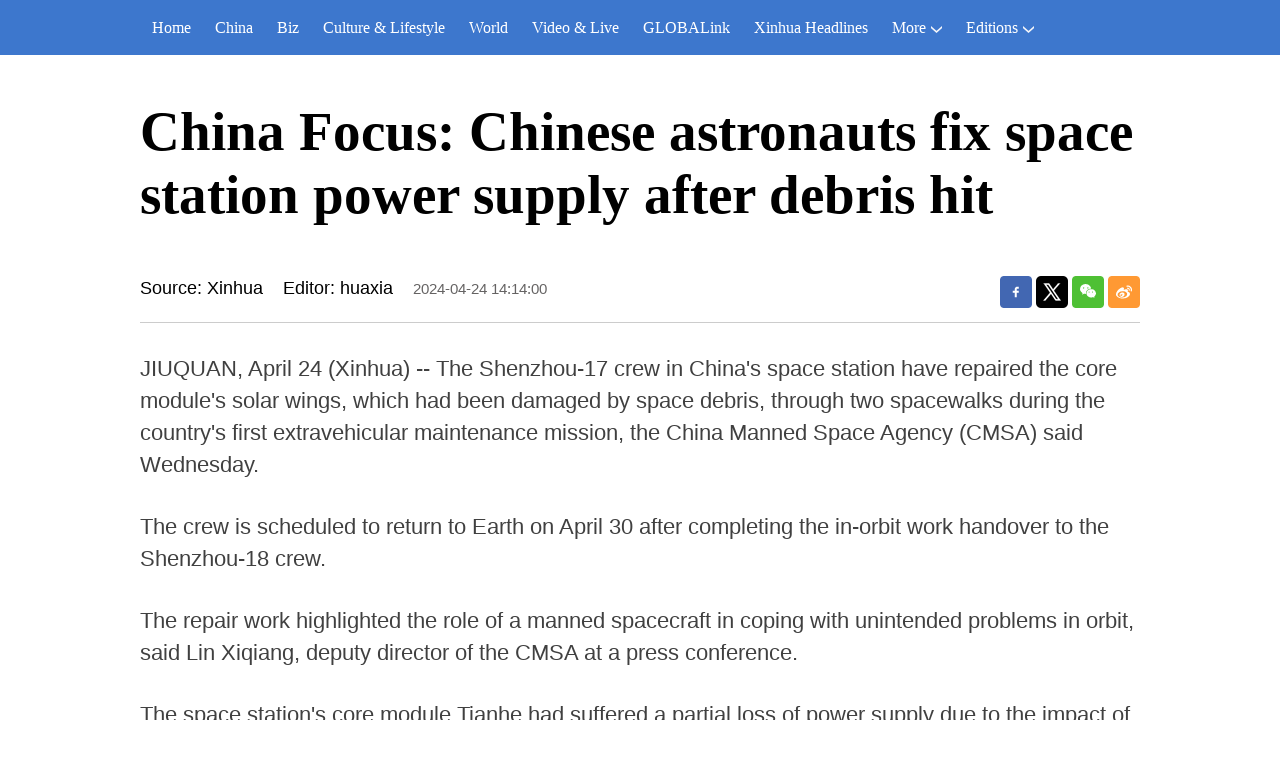

--- FILE ---
content_type: text/html; charset=utf-8
request_url: https://english.news.cn/20240424/880a7cac3b1e4e88bbd973788af9ad6b/c.html
body_size: 2994
content:
<!DOCTYPE html><html lang="en"><head><meta name="source" content="新华网"> <meta name="publishdate" content="2024-04-24"> <meta name="contentid" content="20240424880a7cac3b1e4e88bbd973788af9ad6b"> <meta name="subject" content=""> <meta name="catalogs" content="01002007075"> <meta name="author" content=""> <meta name="publishedtype" content="1"> <meta name="filetype" content="0"> <meta name="pagetype" content="1"> <meta name="templateId" content="9587a01d4f5042768563d1283001587b"> <meta charset="utf-8"> <meta name="source" content="新华社"> <meta http-equiv="X-UA-Compatible" content="IE=edge"> <meta content="width=device-width, initial-scale=1.0, minimum-scale=1.0, maximum-scale=1.0,user-scalable=no" name="viewport"> <meta name="renderer" content="webkit"> <meta content="telephone=no" name="format-detection"> <meta content="email=no" name="format-detection"> <meta name="msapplication-tap-highlight" content="no"> <div data="datasource:20240424880a7cac3b1e4e88bbd973788af9ad6b" datatype="content"><meta name="keywords" content="China,Space Station"></div> <div><meta name="description" content="China Focus: Chinese astronauts fix space station power supply after debris hit-"></div> <div><meta property="og:url"></div> <div><meta property="og:title" content="China Focus: Chinese astronauts fix space station power supply after debris hit"></div> <div><meta property="og:description" content=""></div> <title>
            China Focus: Chinese astronauts fix space station power supply after debris hit-Xinhua
        </title> <meta content="article" property="og:type"> <link rel="stylesheet" href="https://imgs.news.cn/global/public/css/reset_nofont.css"> <link rel="stylesheet" href="https://imgs.news.cn/global/lib/swiper/swiper3.4.2/swiper.min.css"> <link rel="stylesheet" href="https://english.news.cn/detail/css/cb_english2021new.css"> <link rel="stylesheet" href="https://english.news.cn/detail/css/cb_english2021_sanwu.css"> <link rel="stylesheet" href="https://imgs.news.cn/detail/css/cb_videoPlayer.css"> <script src="https://imgs.news.cn/global/lib/jq/jquery1.12.4/jquery1.12.4.min.js"></script> <script src="https://res.wx.qq.com/open/js/jweixin-1.6.0.js"></script> <script src="https://lib.news.cn/common/shareHttps.js"></script></head> <body><script src="https://english.news.cn/detail/js/cb_en_topNav_v1.js"></script> <div class="conBox"><div class="conTop" data="datasource:20240424880a7cac3b1e4e88bbd973788af9ad6b" datatype="content"><h1>China Focus: Chinese astronauts fix space station power supply after debris hit</h1> <div class="infoBox clearfix"><div class="info"><p class="source">Source: Xinhua</p> <p class="editor">Editor: huaxia</p> <p class="time">2024-04-24 14:14:00</p></div> <div id="partShare" class="share bshare-custom icon-medium"><a title="分享到Facebook" href="" target="_blank" class="bshare-facebook"></a> <a title="分享到Twitter" href="" target="_blank" class="bshare-twitter"></a> <a title="分享到微信" href="" class="bshare-weixin"><div class="fxd-wx-ewm"><img src="zxcode_20240424880a7cac3b1e4e88bbd973788af9ad6b.jpg"></div></a> <a title="分享到新浪微博" target="_blank" href="" class="bshare-sinaminiblog"></a></div></div></div> <div class="conLeft"><div id="detail" class="content" data="datasource:20240424880a7cac3b1e4e88bbd973788af9ad6b" datatype="content"><iframe marginheight="0" frameborder="0" allowtransparency="" marginwidth="0" scrolling="no" allowscriptaccess="always" data_src="" class="domPC live-iframe" style="display:none;"></iframe> <video tabindex="0" controls="controls" playsinline="true" preload="auto" x5-playsinline="true" webkit-playsinline="true" data_src="" class="domMobile live-video" style="display:none;"></video> <div id="detailContent"><p>   JIUQUAN, April 24 (Xinhua) -- The Shenzhou-17 crew in China's space station have repaired the core module's solar wings, which had been damaged by space debris, through two spacewalks during the country's first extravehicular maintenance mission, the China Manned Space Agency (CMSA) said Wednesday.</p><p>   The crew is scheduled to return to Earth on April 30 after completing the in-orbit work handover to the Shenzhou-18 crew.</p><p>   The repair work highlighted the role of a manned spacecraft in coping with unintended problems in orbit, said Lin Xiqiang, deputy director of the CMSA at a press conference.</p><p>   The space station's core module Tianhe had suffered a partial loss of power supply due to the impact of the space debris on the solar wing's power cables, Lin said.</p><p>   Noting that the space station has executed maneuvers on multiple occasions to evade space debris impacts, Lin said preventive measures were taken to mitigate hazards stemming from the growing human activities in space in recent years.</p><p>   China has enhanced its capability to precisely forecast the orbits of the space station and small low-orbit targets, optimized the procedures for space collision warning and avoidance, and reduced the false alarm rate by 30 percent, according to Lin.</p><p>   In the future, the high-definition camera on the space station's robotic arm, along with the extravehicular hand-held cameras of the astronauts, will be used to inspect the space station's extravehicular status and analyze the likelihood and mechanism of small debris impacts.</p><p>   The Shenzhou-18 crew, scheduled for launch on Thursday, will be tasked with installing space debris protection reinforcements for extravehicular piping, cables and critical equipment during their extravehicular activities, Lin said.</p><p>   A system for monitoring and locating leaks in the space station's modules has been deployed and a space station pressure emergency response system has been developed, significantly increasing the in-orbit troubleshooting time allowed for astronauts.</p><p>   China has regularly released orbit parameters on CMSA's official website and established a safety communication mechanism with major space agencies across the world to implement timely information exchange, Lin added.  <span style="color:#337fe5">■</span></p></div> <div class="talk"><ul><li><a href="https://www.facebook.com/XinhuaNewsAgency/" target="_blank"><img src="https://english.news.cn/2021newxl/images/20210928_rightShareFb_v1.png" alt=""></a></li> <li><a href="https://twitter.com/XHNews" target="_blank"><img src="https://english.news.cn/2021newxl/images/20210928_rightShareTw_v1.png" alt=""></a></li> <li><a href="https://www.youtube.com/user/ChinaViewTV" target="_blank"><img src="https://english.news.cn/2021newxl/images/20210928_rightShareYb_v1.png" alt=""></a></li></ul></div></div></div></div> <script src="https://english.news.cn/detail/js/cb_en_footNav.js"></script> <div id="backTopBtn" class="backtotop"></div> <script src="https://english.news.cn/detail/js/footer.js"></script> <div data="datasource:20240424880a7cac3b1e4e88bbd973788af9ad6b" datatype="content"><div id="wxpic" style="display:none;"><img src=""></div> <div id="wxtitle" style="display:none;">
                China Focus: Chinese astronauts fix space station power supply after debris hit
            </div></div> <script>
        //微信分享图功能
        var wxfxPic = $.trim($("#wxpic").find("img").attr("src"));
        var wxfxTit = $.trim($("#wxtitle").html());
        wxfxTit = wxfxTit.replace("&amp;","&");
        var detaiWxPic = $("#wxsharepic").attr("src");
        if (wxfxPic == "") {
            wxfxPic = 'https://lib.news.cn/common/sharelogo.jpg';
        } else {
            wxfxPic = window.location.href.replace("c.html", wxfxPic)
        }
        // console.log("wxfxPic",wxfxPic);

        wxConfig({
            title: wxfxTit,
            desc: '',
            link: window.location.href,
            imgUrl: wxfxPic
        });
    </script> <script src="https://imgs.news.cn/global/detail/xhCommonFun.js"></script> <script src="https://english.news.cn/detail/js/cb_en_detail.js"></script> <script src="https://imgs.news.cn/2021detail/js/cb-video.js"></script> <script src="https://imgs.news.cn/detail/js/pager.js"></script><script src="//imgs.news.cn/webdig/xinhua_webdig.js" language="javascript" type="text/javascript" async></script></body></html>

--- FILE ---
content_type: text/plain;charset=UTF-8
request_url: https://api.home.news.cn/wx/jsapi.do?callback=jQuery112406627490486903984_1768915657513&mpId=390&url=https%3A%2F%2Fenglish.news.cn%2F20240424%2F880a7cac3b1e4e88bbd973788af9ad6b%2Fc.html&_=1768915657514
body_size: 328
content:
jQuery112406627490486903984_1768915657513({"code":200,"description":"操作成功","content":{"signature":"1fb1a81eb38d2278dca56151066606ca2be967a6","appId":"wxbb5196cf19a1a1af","nonceStr":"ae72060c3d7b444ea4138c8093e3efd2","url":"https://englishnewscn/20240424/880a7cac3b1e4e88bbd973788af9ad6b/chtml","timestamp":1768915662}});